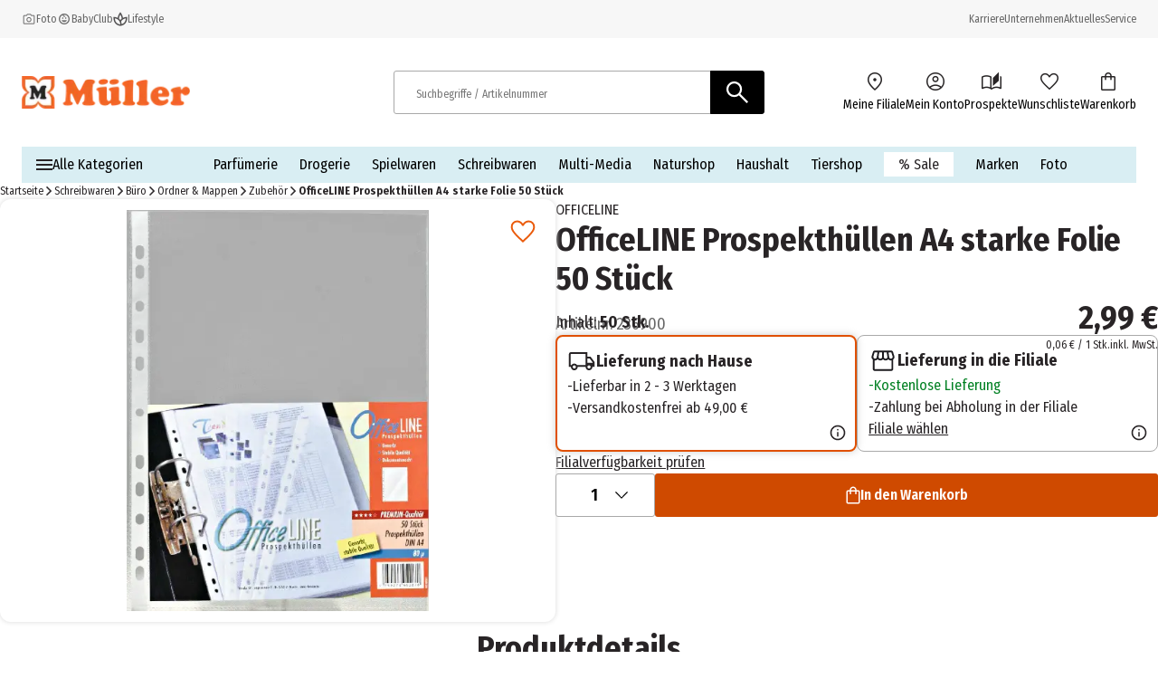

--- FILE ---
content_type: application/javascript; charset=UTF-8
request_url: https://www.mueller.de/_next/static/chunks/8579.299b1d221795553e.js
body_size: 4189
content:
(self.webpackChunk_N_E=self.webpackChunk_N_E||[]).push([[8579],{31234:e=>{e.exports={"product-price":"product-price_component_product-price__ZINMw","product-price--reserve-strike-space":"product-price_component_product-price--reserve-strike-space__lJ4fx","product-price--reserve-base-space":"product-price_component_product-price--reserve-base-space__VVSU1","product-price__price-wrapper":"product-price_component_product-price__price-wrapper__l8xAj","product-price__strike-price":"product-price_component_product-price__strike-price__7cgK9","product-price__strike-price-value":"product-price_component_product-price__strike-price-value__vR1hW","product-price__price-discount":"product-price_component_product-price__price-discount__nsbfh","product-price__main-price-accent":"product-price_component_product-price__main-price-accent__zHz13","product-price__base-price":"product-price_component_product-price__base-price__HFAt_","product-price--tile":"product-price_component_product-price--tile__7KEMu","product-price__strike-uvp":"product-price_component_product-price__strike-uvp__e1l_0","product-price__capacity":"product-price_component_product-price__capacity__9H0TW","product-price__from":"product-price_component_product-price__from__C7XDq","product-price--info":"product-price_component_product-price--info__4iukr","product-price--compact":"product-price_component_product-price--compact__v9SVz"}},59559:(e,t,i)=>{"use strict";i.d(t,{p:()=>m,A:()=>h});var r=i(95155),o=i(12115),c=i(46995),s=i(94658),p=i(29300),l=i.n(p),n=i(55953),d=i(31234),a=i.n(d);let u=new Map;var _=i(17833),m=function(e){return e.TILE="TILE",e.INFO="INFO",e}({});function h(e){let{basePrice:t,capacity:i,currentPrice:p,recommendedRetailPrice:d,campaignPrice:m,strikePrice:h,lowestVariantPrice:v,pricesIncludeTax:w,locale:f,country:A,type:x="INFO",onSaleChange:b,compactMode:g,reserveStrikePriceSpace:k,reserveBasePriceSpace:T}=e,{formatMessage:N}=(0,_.A)("product-price"),{formatMessage:I}=(0,_.A)("capacity-units"),{currentPriceValue:P,recommendedRetailPriceValue:y,campaignPriceValue:j,strikePriceValue:E,lowestVariantPriceValue:C}=(0,s.A)(w,{currentPrice:p,recommendedRetailPrice:d,campaignPrice:m,strikePrice:h,lowestVariantPrice:"TILE"===x?v:null}),O=(0,c.A)(A,{currentPriceValue:P,recommendedRetailPriceValue:y,campaignPriceValue:j,strikePriceValue:E}),F=p.currencyIso,R=C?void 0:O.findStrikePriceInfo(),S=void 0!==j?j:null!=P?P:0,W=((e,t,i)=>{let r=null;if(void 0===e||void 0===t)return null;if(t<e){let o=(e-t)/e*100;if(o>9.99){let e=u.get(i);void 0===e&&(e=new Intl.NumberFormat(i,{minimumFractionDigits:0,maximumFractionDigits:0}),u.set(i,e)),r="".concat(e.format(o)," %")}else r=null}return r})(null==R?void 0:R.priceValue,S,f),L=null!=C?C:S,M="product-price--".concat(x.toLowerCase()),D=l()(a().alert,{[a()["product-price"]]:!0,[a()[M]]:!0,[a()["product-price--compact"]]:!0===g,[a()["product-price--reserve-strike-space"]]:k&&void 0===R,[a()["product-price--reserve-base-space"]]:T&&(t&&C||null===t)}),U=(0,o.useMemo)(()=>!!(R&&!C),[R,C]);return(0,o.useEffect)(()=>{null==b||b(U)},[U,b]),(0,r.jsxs)("div",{className:D,children:[(0,r.jsxs)("div",{className:a()["product-price__price-wrapper"],children:[(0,r.jsxs)("div",{className:l()(a()["price-group"]),children:[!!C&&(0,r.jsxs)("span",{className:a()["product-price__from"],children:[N("from"),"\xa0"]}),(0,r.jsx)("span",{className:l()("INFO"===x&&"h1 h2-desktop-only","TILE"===x&&"h4 bold",g&&"h3 bold",R?a()["product-price__main-price-accent"]:a()["product-price__main-price"]),"data-track-id":"priceContainer",children:(0,n.A)(L,F,f)}),"TILE"===x&&i&&!C&&(0,r.jsxs)("span",{className:a()["product-price__capacity"],children:["\xa0/\xa0",i.value,"\xa0",I(i.unitCode)]})]}),R&&!C&&(0,r.jsxs)("div",{className:l()("INFO"===x&&"text-lg-immutable ",a()["product-price__strike-price"]),children:[R.isUVP&&(0,r.jsx)("span",{className:a()["product-price__strike-uvp"],children:N("recommendedRetailPrice")}),(0,r.jsx)("span",{className:l()(a()["product-price__strike-price-value"]),children:(0,n.A)(R.priceValue,F,f)})]})]}),(0,r.jsxs)("div",{className:l()(a()["product-price__base-price"],"text-lg-immutable "),children:[t&&!C&&(0,r.jsx)("span",{children:N("basePrice",{price:"".concat((0,n.A)(t.value,F,f)),capacity:"".concat(t.capacity.value," ").concat(I(t.capacity.unitCode))})}),"INFO"===x&&w&&(0,r.jsx)("span",{children:N("withTaxes")})]}),"INFO"===x&&W&&(0,r.jsx)("span",{className:l()(a()["product-price__price-discount"],"text-lg-immutable "),children:N("discountText",{discount:W})})]})}},75746:e=>{e.exports={"wishlist--pdp":"wishlist_component_wishlist--pdp__uRjAM","wishlist--navigation-flyout":"wishlist_component_wishlist--navigation-flyout__CFHDP","wishlist--plp":"wishlist_component_wishlist--plp__UOH8V","wishlist--carousel":"wishlist_component_wishlist--carousel__M2sW8","wishlist__desktop-wrapper":"wishlist_component_wishlist__desktop-wrapper__Ods5R",wishlist__link:"wishlist_component_wishlist__link__FGWrR",wishlist__trigger:"wishlist_component_wishlist__trigger__Cqq4Y","wishlist__trigger--loading":"wishlist_component_wishlist__trigger--loading__d6NHA",pulse:"wishlist_component_pulse__p0t1v","wishlist__mobile-wrapper":"wishlist_component_wishlist__mobile-wrapper__DceUb"}},79626:e=>{e.exports={popover:"popover_component_popover__DIglp","popover--flyout":"popover_component_popover--flyout__dfFQ0",popover__button:"popover_component_popover__button__mNb5T",popover__content:"popover_component_popover__content__XaQxv",popover__arrow:"popover_component_popover__arrow__mVYx1","popover__arrow--from-bottom":"popover_component_popover__arrow--from-bottom__z0Bbi"}},86097:(e,t,i)=>{"use strict";i.d(t,{A:()=>M});var r=i(95155),o=i(76294),c=i(12115),s=i(29300),p=i.n(s),l=i(79626),n=i.n(l),d=function(e){return e.TOP="top",e.RIGHT="right",e.LEFT="left",e.BOTTOM="bottom",e}({});let a=(0,c.memo)(function(e){let{children:t,contents:i,isInFlyout:c,isPopoverOpen:s,onClosed:l,positions:a}=e;return(0,r.jsx)(o.Popover,{containerClassName:p()(n().popover,{[n()["popover--flyout"]]:c}),isOpen:s,onClickOutside:l,positions:null!=a?a:Object.values(d),content:e=>{let{childRect:t,popoverRect:c,position:s}=e;return(0,r.jsx)(o.ArrowContainer,{arrowClassName:p()(n().popover__arrow,{[n()["popover__arrow--from-".concat(s)]]:s}),arrowColor:"white",arrowSize:12,childRect:t,popoverRect:c,position:s,children:(0,r.jsx)("div",{className:n().popover__content,children:i})})},children:t})});var u=i(8898),_=i(90843),m=i(4464),h=i(34540),v=i(35695),w=i(66766),f=i(88902),A=i(47650),x=i(19945),b=i(6541),g=i(68924),k=i(51900);let T=(0,g.Mz)([k.A],e=>e.addProductToMyWishlist.failed.map(e=>e.requestedActionId));var N=i(17999);let I=(0,g.Mz)([k.A],e=>e.deleteProductFromMyWishlist.failed.map(e=>e.requestedActionId));var P=i(49300);let y=e=>{let{selectedWishlist:t}=(0,P.A)(e);return t},j=(0,g.Mz)([k.A],e=>e.addProductToMyWishlist.succeeded.map(e=>e.requestedActionId));var E=i(13245);let C=(0,g.Mz)([k.A],e=>e.deleteProductFromMyWishlist.succeeded.map(e=>e.requestedActionId));var O=i(63695),F=i(75746),R=i.n(F),S=i(86939),W=i(17833),L=i(90839);let M=(0,c.memo)(function(e){var t,i;let o,{actionOrigin:s,afterAuthCallbackUrl:l,product:n,quantity:g,useColor:k=!0}=e,P=n.code,F=s.originType,{formatMessage:M}=(0,W.A)("wishlist"),D=M("addToWishlist",{productCode:P}),U=(0,v.usePathname)(),V=(0,v.useSearchParams)(),$=(0,v.useRouter)(),z=V.get("addProductToWishlist")===P,q=(0,h.wA)(),H=(0,S.A)(),{authSession:G}=(0,L.A)(),Y=null===(null!=(i=null==G?void 0:G.user)?i:null),B="addProductToWishlist=".concat(P),K=l.includes("?")?"&":"?",Q="".concat(l).concat(K).concat(B),X="/auth/login-register/?callbackUrl=".concat(encodeURIComponent(Q)),[J,Z]=(0,c.useState)(!1),[ee,et]=(0,c.useState)(!1),[ei,er]=(0,c.useState)(!1),[eo,ec]=(0,c.useState)(!1),[es,ep]=(0,c.useState)(!1),el=(0,h.d4)(O.A),en=(0,h.d4)(b.A),ed=(0,h.d4)(y),[ea,eu]=(0,c.useState)(null),e_=(0,h.d4)(E.A),em=(0,h.d4)(N.A),[eh,ev]=(0,c.useState)(null),ew=(0,h.d4)(j),ef=(0,h.d4)(T),[eA,ex]=(0,c.useState)(null),eb=(0,h.d4)(C),eg=(0,h.d4)(I),ek=null!==ea&&!e_.includes(ea)&&!em.includes(ea),eT=null!==eh&&!ew.includes(eh)&&!ef.includes(eh),eN=null!==eA&&!eb.includes(eA)&&!eg.includes(eA),eI=()=>{let e=new Map;return el.forEach(t=>{let{id:i,items:r}=t;void 0!==r.find(e=>{let{sku:t}=e;return t===P})&&e.set(i,t)}),e},eP=eI(),ey=e=>eP.has(e),ej=eI().size>0||ek||eT||eo,eE=()=>{let e=(0,x.A)();eu(e),q((0,m.kB)({actionId:e,input:{description:null,isDefault:!0,name:M("defaultWishlist.name")},isDefault:!0,origin:s,product:n}))},eC=(e,t)=>{let i=(0,x.A)();if(ev(i),s){let r=eO();q((0,m.ho)({actionId:i,input:{itemSku:P,quantity:g,wishlistId:e},isDefault:t,origin:s,product:n,deletedWishlist:void 0!==r?r.input:void 0}))}},eO=()=>{let e,t,i;for(let{id:r,items:o,isDefault:c}of el){let s=o.find(e=>e.sku===P);if(s){e=r,t=s.id,i=c;break}}return void 0!==e&&void 0!==t&&void 0!==i?{input:{id:e,itemId:t},isDefault:i}:void 0},eF=()=>{let e=eO();if(void 0!==e){let{input:t,isDefault:i}=e,r=(0,x.A)();ex(r),q((0,m.m2)({actionId:r,input:t,isDefault:i,product:n}))}};if(z&&!ej){let e=new URLSearchParams(V);e.delete("addProductToWishlist");let t=U+"?"+e.toString();$.replace(t),en?eC(en.id,!0):eE()}let eR="favorite";ej||ei||J?(eR="".concat(eR,"-solid"),o=M("removeFromWishlist",{productCode:P})):o=D,k||(eR="".concat(eR,"-grey"));let eS=(()=>{let e;switch(F){case _.$E.CART:e=24;break;case _.$E.PDP:case _.$E.PLP:case _.$E.PRODUCT_CAROUSEL:case _.$E.NAVIGATION_FLYOUT:e=32}return e})(),eW=(0,r.jsxs)(r.Fragment,{children:[(0,r.jsx)(w.default,{src:"/assets/icons/".concat(eR,".svg"),alt:o,width:eS,height:eS,unoptimized:!0,loader:H}),F===_.$E.CART&&(0,r.jsx)("span",{children:M("wishlist")})]});eo&&(null!==ea&&ew.includes(ea)||null!==eh&&ew.includes(eh))&&(ec(!1),es?(Z(!0),ep(!1)):et(!0));let eL=ek||eT||eN,eM=()=>{setTimeout(()=>{Z(!1),et(!1),eH()},800)},eD=(0,r.jsx)(f.A,{closeWishlistWithDelay:eM,deleteWishlistPayload:null==(t=eO())?void 0:t.input,disabled:eL,showAddWishlistPopup:ei,setShowAddWishlistPopup:er,origin:s,product:n,selectedIdx:el.findIndex(e=>{let{id:t}=e;return ey(t)}),onListItemClick:(e,t)=>{ey(e)||eC(e,t),eM()}}),eU=null===ed||(null==en?void 0:en.id)===ed,eV=p()(R().wishlist,{[R()["wishlist--cart"]]:F===_.$E.CART,[R()["wishlist--pdp"]]:F===_.$E.PDP,[R()["wishlist--plp"]]:F===_.$E.PLP,[R()["wishlist--navigation-flyout"]]:F===_.$E.NAVIGATION_FLYOUT,[R()["wishlist--carousel"]]:F===_.$E.PRODUCT_CAROUSEL}),e$=p()(R().wishlist__trigger,{[R()["wishlist__trigger--loading"]]:eL}),ez=(0,c.useRef)(null),eq=(0,c.useRef)(null),eH=(0,c.useCallback)(()=>{setTimeout(()=>{var e,t,i;null==(t=eq.current)||null==(e=t.querySelector("button"))||e.focus(),null==(i=ez.current)||i.focus()},250)},[]),eG=(0,c.useCallback)(e=>{"Escape"===e.key&&(J||ei)&&(Z(!1),eH())},[J,ei,Z,eH]);return(0,c.useEffect)(()=>(document.addEventListener("keydown",eG),()=>{document.removeEventListener("keydown",eG)}),[J,ei,eG]),(0,r.jsxs)("div",{className:eV,children:[(0,r.jsx)("div",{className:R()["wishlist__desktop-wrapper"],children:(0,r.jsx)(a,{contents:eD,positions:[d.BOTTOM],isPopoverOpen:J,onClosed:()=>{ei||(Z(!1),eH())},isInFlyout:s.originType===_.$E.NAVIGATION_FLYOUT,children:(0,r.jsx)("div",{ref:eq,children:(0,r.jsx)("button",{ref:ez,className:e$,onClick:()=>{Y?$.push(X):ej||en?!ej&&en?(ep(!0),ec(!0),eC(null!=ed?ed:en.id,eU)):(eF(),Z(!1),eH()):(ep(!0),ec(!0),eE())},disabled:eL,role:Y?"link":"button",children:eW})})})}),(0,r.jsxs)("div",{className:R()["wishlist__mobile-wrapper"],children:[(0,r.jsx)("button",{onClick:()=>{Y?$.push(X):ej||en?!ej&&en?(ec(!0),eC(null!=ed?ed:en.id,eU)):(eF(),et(!1)):(ec(!0),eE())},className:e$,disabled:eL,role:Y?"link":"button",children:eW}),!J&&ee&&(0,A.createPortal)((0,r.jsx)(u.Ay,{isOpen:ee,onClosed:()=>et(!1),popupType:u.nl.DEFAULT,children:eD}),document.body)]})]})})}}]);